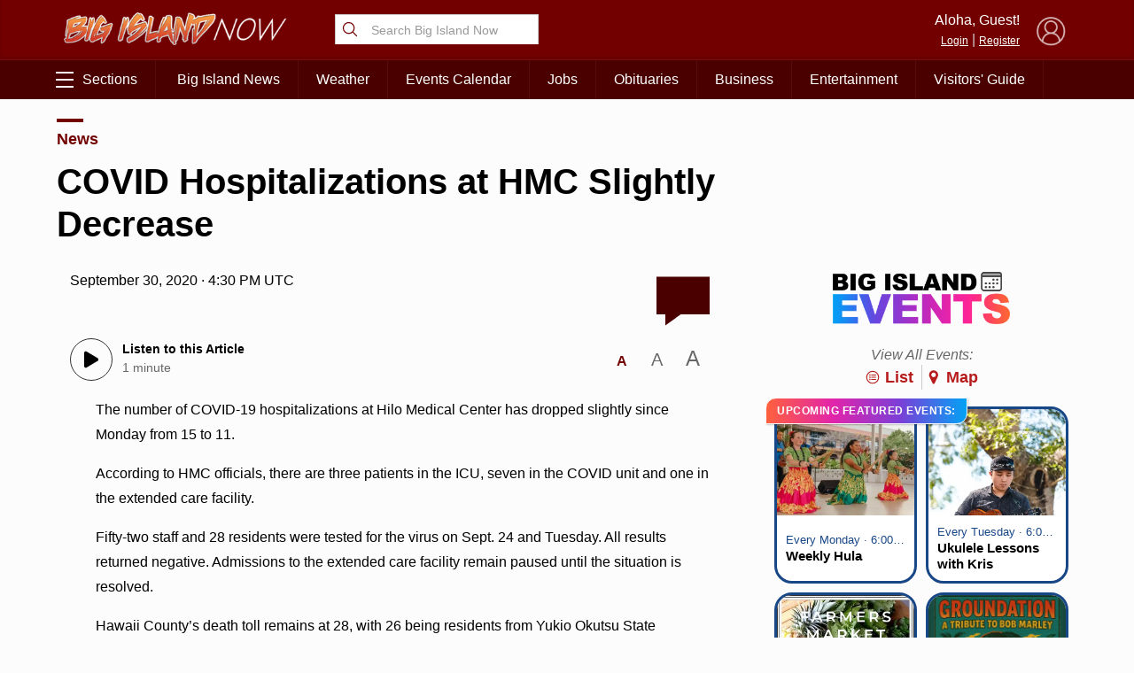

--- FILE ---
content_type: text/html; charset=UTF-8
request_url: https://bigislandnow.com/2020/09/30/covid-hospitalizations-at-hmc-slightly-decrease/
body_size: 85109
content:
 <!DOCTYPE HTML><html><head> <title>    COVID Hospitalizations at HMC Slightly Decrease : Big Island Now    </title>  <meta property="Version" content="2.5.4"/>  <meta property="og:type" content="article"/>  <meta property="og:title" content="COVID Hospitalizations at HMC Slightly Decrease | Big Island Now"/>  <meta name="description" content="The number of COVID-19 hospitalizations at Hilo Medical Center has dropped slightly since Monday from 15 to 11."/>  <meta property="og:url" content="https://bigislandnow.com/2020/09/30/covid-hospitalizations-at-hmc-slightly-decrease/"/>  <!--[if IE]>
  <link rel="shortcut icon" href="https://bigislandnow.com/wp-content/themes/NOW2023/images/favicons/favicon.ico">
<![endif]--><meta name="msapplication-TileColor" content="#2f4e6f"><link rel="canonical" href="https://bigislandnow.com"/><link rel="apple-touch-icon" sizes="180x180" href="https://bigislandnow.com/wp-content/themes/NOW2023/images/favicons/apple-touch-icon.png"><link rel="icon" type="image/png" sizes="32x32" href="https://bigislandnow.com/wp-content/themes/NOW2023/images/favicons/favicon-32x32.png"><link rel="icon" type="image/png" sizes="16x16" href="https://bigislandnow.com/wp-content/themes/NOW2023/images/favicons/favicon-16x16.png"><meta name="theme-color" content="#730000"><link rel="pingback" href="https://bigislandnow.com/xmlrpc.php"><script type="application/ld+json">{
  "@context": "http://schema.org",
  "@type": "WebSite",
  "url": "https://bigislandnow.com",
  "potentialAction": {
    "@type": "SearchAction",
    "target": "https://bigislandnow.com/search/?q={search_term_string}",
    "query-input": "required name=search_term_string"
  }
}</script>  <script type="application/ld+json">{
  "@context": "http://schema.org",
  "@type":"organization",
  "logo": "https://bigislandnow.com/wp-content/themes/NOW2023/images/logo_square.jpg",

  "url": "https://bigislandnow.com",
  "sameAs": [
    "https://facebook.com/bigislandnow","https://instagram.com/bigislandnow","https://youtube.com/BigIslandNowNews","https://twitter.com/bigislandnow","https://bsky.app/profile/bigislandnow.com"
  ]
}</script>  <script type="application/ld+json">{
  "@context" : "http://schema.org",
  "@type" : "WebSite",
  "name" : "Big Island Now ",
  "alternateName" : "Big Island Now : Big Island News, Weather, Entertainment &amp; More",
  "url" : "https://bigislandnow.com"
}</script><!-- FACEBOOK META TAGS --><meta property="og:site_name" content="  |  COVID Hospitalizations at HMC Slightly Decrease"/>  <meta itemscope itemtype="schema.org/Organization" ;/><meta property="og:type" content="article"/><meta property="og:title" content="COVID Hospitalizations at HMC Slightly Decrease | Big Island Now"/><meta property="og:image" content="https://cdn.bigislandnow.com/file/bigislandnow/2020/03/picture_bin-45-1024x683.jpg"/>  <meta property="og:url" content="https://bigislandnow.com/2020/09/30/covid-hospitalizations-at-hmc-slightly-decrease/"/><meta itemprop="image" content="https://cdn.bigislandnow.com/file/bigislandnow/2020/03/picture_bin-45-1024x683.jpg"/><meta name="description" content="The number of COVID-19 hospitalizations at Hilo Medical Center has dropped slightly since Monday from 15 to 11."/>  <meta name="keywords" content="Big Island News,covid-19,Hawaii News,Hilo Medical Center,new cases,Yukio Okutsu State,"/>   <link rel="search" type="application/opensearchdescription+xml" title="Big Island Now" href="https://bigislandnow.com/wp-content/themes/NOW2023/config/opensearch.xml"/><meta name="viewport" content="width=device-width,initial-scale=1">  <!-- Google Tag Manager --><script async="async" src="https://www.googletagservices.com/tag/js/gpt.js"></script><script>var googletag = googletag || {};
  googletag.cmd = googletag.cmd || [];</script><!-- End Google Tag Manager -->   <!-- Share This Code --><script type="text/javascript" src="https://platform-api.sharethis.com/js/sharethis.js#property=6317a4eea6e54600124687eb&product=sop" async="async"></script>  <script defer="defer" src="https://api.plattenite.com/sdk-v4.js" data-site="sk_f6098490dfaa23d70854236b50908f6d" data-domain="bigislandnow.com" data-ignore-paths="W3sicGF0aCI6Ii8iLCJ0eXBlIjoiZXF1YWxzIn0seyJwYXRoIjoiL2NhdGVnb3J5LyIsInR5cGUiOiJjb250YWlucyJ9LHsicGF0aCI6Ii9mZWVkLyIsInR5cGUiOiJjb250YWlucyJ9LHsicGF0aCI6Ii9yc3MvIiwidHlwZSI6ImNvbnRhaW5zIn1d"></script><!-- Global site tag (gtag.js) - Google Analytics --><script async src="https://www.googletagmanager.com/gtag/js?id=UA-28930440-1"></script><script>window.dataLayer = window.dataLayer || [];
  function gtag(){dataLayer.push(arguments);} 
  gtag('js', new Date());

  gtag('config', 'UA-28930440-1');</script> <script src="https://www.gstatic.com/firebasejs/8.2.5/firebase-app.js"></script><script src="https://www.gstatic.com/firebasejs/8.2.5/firebase-messaging.js"></script> <meta name='robots' content='max-image-preview:large' />
<link rel='dns-prefetch' href='//media.hubhawaii.com' />
<link rel="alternate" type="application/rss+xml" title="Big Island Now &raquo; COVID Hospitalizations at HMC Slightly Decrease Comments Feed" href="https://bigislandnow.com/2020/09/30/covid-hospitalizations-at-hmc-slightly-decrease/feed/" />
<link rel="alternate" title="oEmbed (JSON)" type="application/json+oembed" href="https://bigislandnow.com/wp-json/oembed/1.0/embed?url=https%3A%2F%2Fbigislandnow.com%2F2020%2F09%2F30%2Fcovid-hospitalizations-at-hmc-slightly-decrease%2F" />
<link rel="alternate" title="oEmbed (XML)" type="text/xml+oembed" href="https://bigislandnow.com/wp-json/oembed/1.0/embed?url=https%3A%2F%2Fbigislandnow.com%2F2020%2F09%2F30%2Fcovid-hospitalizations-at-hmc-slightly-decrease%2F&#038;format=xml" />
<style id='wp-img-auto-sizes-contain-inline-css' type='text/css'>
img:is([sizes=auto i],[sizes^="auto," i]){contain-intrinsic-size:3000px 1500px}
/*# sourceURL=wp-img-auto-sizes-contain-inline-css */
</style>
<style id='wp-emoji-styles-inline-css' type='text/css'>

	img.wp-smiley, img.emoji {
		display: inline !important;
		border: none !important;
		box-shadow: none !important;
		height: 1em !important;
		width: 1em !important;
		margin: 0 0.07em !important;
		vertical-align: -0.1em !important;
		background: none !important;
		padding: 0 !important;
	}
/*# sourceURL=wp-emoji-styles-inline-css */
</style>
<style id='wp-block-library-inline-css' type='text/css'>
:root{--wp-block-synced-color:#7a00df;--wp-block-synced-color--rgb:122,0,223;--wp-bound-block-color:var(--wp-block-synced-color);--wp-editor-canvas-background:#ddd;--wp-admin-theme-color:#007cba;--wp-admin-theme-color--rgb:0,124,186;--wp-admin-theme-color-darker-10:#006ba1;--wp-admin-theme-color-darker-10--rgb:0,107,160.5;--wp-admin-theme-color-darker-20:#005a87;--wp-admin-theme-color-darker-20--rgb:0,90,135;--wp-admin-border-width-focus:2px}@media (min-resolution:192dpi){:root{--wp-admin-border-width-focus:1.5px}}.wp-element-button{cursor:pointer}:root .has-very-light-gray-background-color{background-color:#eee}:root .has-very-dark-gray-background-color{background-color:#313131}:root .has-very-light-gray-color{color:#eee}:root .has-very-dark-gray-color{color:#313131}:root .has-vivid-green-cyan-to-vivid-cyan-blue-gradient-background{background:linear-gradient(135deg,#00d084,#0693e3)}:root .has-purple-crush-gradient-background{background:linear-gradient(135deg,#34e2e4,#4721fb 50%,#ab1dfe)}:root .has-hazy-dawn-gradient-background{background:linear-gradient(135deg,#faaca8,#dad0ec)}:root .has-subdued-olive-gradient-background{background:linear-gradient(135deg,#fafae1,#67a671)}:root .has-atomic-cream-gradient-background{background:linear-gradient(135deg,#fdd79a,#004a59)}:root .has-nightshade-gradient-background{background:linear-gradient(135deg,#330968,#31cdcf)}:root .has-midnight-gradient-background{background:linear-gradient(135deg,#020381,#2874fc)}:root{--wp--preset--font-size--normal:16px;--wp--preset--font-size--huge:42px}.has-regular-font-size{font-size:1em}.has-larger-font-size{font-size:2.625em}.has-normal-font-size{font-size:var(--wp--preset--font-size--normal)}.has-huge-font-size{font-size:var(--wp--preset--font-size--huge)}.has-text-align-center{text-align:center}.has-text-align-left{text-align:left}.has-text-align-right{text-align:right}.has-fit-text{white-space:nowrap!important}#end-resizable-editor-section{display:none}.aligncenter{clear:both}.items-justified-left{justify-content:flex-start}.items-justified-center{justify-content:center}.items-justified-right{justify-content:flex-end}.items-justified-space-between{justify-content:space-between}.screen-reader-text{border:0;clip-path:inset(50%);height:1px;margin:-1px;overflow:hidden;padding:0;position:absolute;width:1px;word-wrap:normal!important}.screen-reader-text:focus{background-color:#ddd;clip-path:none;color:#444;display:block;font-size:1em;height:auto;left:5px;line-height:normal;padding:15px 23px 14px;text-decoration:none;top:5px;width:auto;z-index:100000}html :where(.has-border-color){border-style:solid}html :where([style*=border-top-color]){border-top-style:solid}html :where([style*=border-right-color]){border-right-style:solid}html :where([style*=border-bottom-color]){border-bottom-style:solid}html :where([style*=border-left-color]){border-left-style:solid}html :where([style*=border-width]){border-style:solid}html :where([style*=border-top-width]){border-top-style:solid}html :where([style*=border-right-width]){border-right-style:solid}html :where([style*=border-bottom-width]){border-bottom-style:solid}html :where([style*=border-left-width]){border-left-style:solid}html :where(img[class*=wp-image-]){height:auto;max-width:100%}:where(figure){margin:0 0 1em}html :where(.is-position-sticky){--wp-admin--admin-bar--position-offset:var(--wp-admin--admin-bar--height,0px)}@media screen and (max-width:600px){html :where(.is-position-sticky){--wp-admin--admin-bar--position-offset:0px}}

/*# sourceURL=wp-block-library-inline-css */
</style><style id='global-styles-inline-css' type='text/css'>
:root{--wp--preset--aspect-ratio--square: 1;--wp--preset--aspect-ratio--4-3: 4/3;--wp--preset--aspect-ratio--3-4: 3/4;--wp--preset--aspect-ratio--3-2: 3/2;--wp--preset--aspect-ratio--2-3: 2/3;--wp--preset--aspect-ratio--16-9: 16/9;--wp--preset--aspect-ratio--9-16: 9/16;--wp--preset--color--black: #000000;--wp--preset--color--cyan-bluish-gray: #abb8c3;--wp--preset--color--white: #ffffff;--wp--preset--color--pale-pink: #f78da7;--wp--preset--color--vivid-red: #cf2e2e;--wp--preset--color--luminous-vivid-orange: #ff6900;--wp--preset--color--luminous-vivid-amber: #fcb900;--wp--preset--color--light-green-cyan: #7bdcb5;--wp--preset--color--vivid-green-cyan: #00d084;--wp--preset--color--pale-cyan-blue: #8ed1fc;--wp--preset--color--vivid-cyan-blue: #0693e3;--wp--preset--color--vivid-purple: #9b51e0;--wp--preset--gradient--vivid-cyan-blue-to-vivid-purple: linear-gradient(135deg,rgb(6,147,227) 0%,rgb(155,81,224) 100%);--wp--preset--gradient--light-green-cyan-to-vivid-green-cyan: linear-gradient(135deg,rgb(122,220,180) 0%,rgb(0,208,130) 100%);--wp--preset--gradient--luminous-vivid-amber-to-luminous-vivid-orange: linear-gradient(135deg,rgb(252,185,0) 0%,rgb(255,105,0) 100%);--wp--preset--gradient--luminous-vivid-orange-to-vivid-red: linear-gradient(135deg,rgb(255,105,0) 0%,rgb(207,46,46) 100%);--wp--preset--gradient--very-light-gray-to-cyan-bluish-gray: linear-gradient(135deg,rgb(238,238,238) 0%,rgb(169,184,195) 100%);--wp--preset--gradient--cool-to-warm-spectrum: linear-gradient(135deg,rgb(74,234,220) 0%,rgb(151,120,209) 20%,rgb(207,42,186) 40%,rgb(238,44,130) 60%,rgb(251,105,98) 80%,rgb(254,248,76) 100%);--wp--preset--gradient--blush-light-purple: linear-gradient(135deg,rgb(255,206,236) 0%,rgb(152,150,240) 100%);--wp--preset--gradient--blush-bordeaux: linear-gradient(135deg,rgb(254,205,165) 0%,rgb(254,45,45) 50%,rgb(107,0,62) 100%);--wp--preset--gradient--luminous-dusk: linear-gradient(135deg,rgb(255,203,112) 0%,rgb(199,81,192) 50%,rgb(65,88,208) 100%);--wp--preset--gradient--pale-ocean: linear-gradient(135deg,rgb(255,245,203) 0%,rgb(182,227,212) 50%,rgb(51,167,181) 100%);--wp--preset--gradient--electric-grass: linear-gradient(135deg,rgb(202,248,128) 0%,rgb(113,206,126) 100%);--wp--preset--gradient--midnight: linear-gradient(135deg,rgb(2,3,129) 0%,rgb(40,116,252) 100%);--wp--preset--font-size--small: 13px;--wp--preset--font-size--medium: 20px;--wp--preset--font-size--large: 36px;--wp--preset--font-size--x-large: 42px;--wp--preset--spacing--20: 0.44rem;--wp--preset--spacing--30: 0.67rem;--wp--preset--spacing--40: 1rem;--wp--preset--spacing--50: 1.5rem;--wp--preset--spacing--60: 2.25rem;--wp--preset--spacing--70: 3.38rem;--wp--preset--spacing--80: 5.06rem;--wp--preset--shadow--natural: 6px 6px 9px rgba(0, 0, 0, 0.2);--wp--preset--shadow--deep: 12px 12px 50px rgba(0, 0, 0, 0.4);--wp--preset--shadow--sharp: 6px 6px 0px rgba(0, 0, 0, 0.2);--wp--preset--shadow--outlined: 6px 6px 0px -3px rgb(255, 255, 255), 6px 6px rgb(0, 0, 0);--wp--preset--shadow--crisp: 6px 6px 0px rgb(0, 0, 0);}:where(.is-layout-flex){gap: 0.5em;}:where(.is-layout-grid){gap: 0.5em;}body .is-layout-flex{display: flex;}.is-layout-flex{flex-wrap: wrap;align-items: center;}.is-layout-flex > :is(*, div){margin: 0;}body .is-layout-grid{display: grid;}.is-layout-grid > :is(*, div){margin: 0;}:where(.wp-block-columns.is-layout-flex){gap: 2em;}:where(.wp-block-columns.is-layout-grid){gap: 2em;}:where(.wp-block-post-template.is-layout-flex){gap: 1.25em;}:where(.wp-block-post-template.is-layout-grid){gap: 1.25em;}.has-black-color{color: var(--wp--preset--color--black) !important;}.has-cyan-bluish-gray-color{color: var(--wp--preset--color--cyan-bluish-gray) !important;}.has-white-color{color: var(--wp--preset--color--white) !important;}.has-pale-pink-color{color: var(--wp--preset--color--pale-pink) !important;}.has-vivid-red-color{color: var(--wp--preset--color--vivid-red) !important;}.has-luminous-vivid-orange-color{color: var(--wp--preset--color--luminous-vivid-orange) !important;}.has-luminous-vivid-amber-color{color: var(--wp--preset--color--luminous-vivid-amber) !important;}.has-light-green-cyan-color{color: var(--wp--preset--color--light-green-cyan) !important;}.has-vivid-green-cyan-color{color: var(--wp--preset--color--vivid-green-cyan) !important;}.has-pale-cyan-blue-color{color: var(--wp--preset--color--pale-cyan-blue) !important;}.has-vivid-cyan-blue-color{color: var(--wp--preset--color--vivid-cyan-blue) !important;}.has-vivid-purple-color{color: var(--wp--preset--color--vivid-purple) !important;}.has-black-background-color{background-color: var(--wp--preset--color--black) !important;}.has-cyan-bluish-gray-background-color{background-color: var(--wp--preset--color--cyan-bluish-gray) !important;}.has-white-background-color{background-color: var(--wp--preset--color--white) !important;}.has-pale-pink-background-color{background-color: var(--wp--preset--color--pale-pink) !important;}.has-vivid-red-background-color{background-color: var(--wp--preset--color--vivid-red) !important;}.has-luminous-vivid-orange-background-color{background-color: var(--wp--preset--color--luminous-vivid-orange) !important;}.has-luminous-vivid-amber-background-color{background-color: var(--wp--preset--color--luminous-vivid-amber) !important;}.has-light-green-cyan-background-color{background-color: var(--wp--preset--color--light-green-cyan) !important;}.has-vivid-green-cyan-background-color{background-color: var(--wp--preset--color--vivid-green-cyan) !important;}.has-pale-cyan-blue-background-color{background-color: var(--wp--preset--color--pale-cyan-blue) !important;}.has-vivid-cyan-blue-background-color{background-color: var(--wp--preset--color--vivid-cyan-blue) !important;}.has-vivid-purple-background-color{background-color: var(--wp--preset--color--vivid-purple) !important;}.has-black-border-color{border-color: var(--wp--preset--color--black) !important;}.has-cyan-bluish-gray-border-color{border-color: var(--wp--preset--color--cyan-bluish-gray) !important;}.has-white-border-color{border-color: var(--wp--preset--color--white) !important;}.has-pale-pink-border-color{border-color: var(--wp--preset--color--pale-pink) !important;}.has-vivid-red-border-color{border-color: var(--wp--preset--color--vivid-red) !important;}.has-luminous-vivid-orange-border-color{border-color: var(--wp--preset--color--luminous-vivid-orange) !important;}.has-luminous-vivid-amber-border-color{border-color: var(--wp--preset--color--luminous-vivid-amber) !important;}.has-light-green-cyan-border-color{border-color: var(--wp--preset--color--light-green-cyan) !important;}.has-vivid-green-cyan-border-color{border-color: var(--wp--preset--color--vivid-green-cyan) !important;}.has-pale-cyan-blue-border-color{border-color: var(--wp--preset--color--pale-cyan-blue) !important;}.has-vivid-cyan-blue-border-color{border-color: var(--wp--preset--color--vivid-cyan-blue) !important;}.has-vivid-purple-border-color{border-color: var(--wp--preset--color--vivid-purple) !important;}.has-vivid-cyan-blue-to-vivid-purple-gradient-background{background: var(--wp--preset--gradient--vivid-cyan-blue-to-vivid-purple) !important;}.has-light-green-cyan-to-vivid-green-cyan-gradient-background{background: var(--wp--preset--gradient--light-green-cyan-to-vivid-green-cyan) !important;}.has-luminous-vivid-amber-to-luminous-vivid-orange-gradient-background{background: var(--wp--preset--gradient--luminous-vivid-amber-to-luminous-vivid-orange) !important;}.has-luminous-vivid-orange-to-vivid-red-gradient-background{background: var(--wp--preset--gradient--luminous-vivid-orange-to-vivid-red) !important;}.has-very-light-gray-to-cyan-bluish-gray-gradient-background{background: var(--wp--preset--gradient--very-light-gray-to-cyan-bluish-gray) !important;}.has-cool-to-warm-spectrum-gradient-background{background: var(--wp--preset--gradient--cool-to-warm-spectrum) !important;}.has-blush-light-purple-gradient-background{background: var(--wp--preset--gradient--blush-light-purple) !important;}.has-blush-bordeaux-gradient-background{background: var(--wp--preset--gradient--blush-bordeaux) !important;}.has-luminous-dusk-gradient-background{background: var(--wp--preset--gradient--luminous-dusk) !important;}.has-pale-ocean-gradient-background{background: var(--wp--preset--gradient--pale-ocean) !important;}.has-electric-grass-gradient-background{background: var(--wp--preset--gradient--electric-grass) !important;}.has-midnight-gradient-background{background: var(--wp--preset--gradient--midnight) !important;}.has-small-font-size{font-size: var(--wp--preset--font-size--small) !important;}.has-medium-font-size{font-size: var(--wp--preset--font-size--medium) !important;}.has-large-font-size{font-size: var(--wp--preset--font-size--large) !important;}.has-x-large-font-size{font-size: var(--wp--preset--font-size--x-large) !important;}
/*# sourceURL=global-styles-inline-css */
</style>

<style id='classic-theme-styles-inline-css' type='text/css'>
/*! This file is auto-generated */
.wp-block-button__link{color:#fff;background-color:#32373c;border-radius:9999px;box-shadow:none;text-decoration:none;padding:calc(.667em + 2px) calc(1.333em + 2px);font-size:1.125em}.wp-block-file__button{background:#32373c;color:#fff;text-decoration:none}
/*# sourceURL=/wp-includes/css/classic-themes.min.css */
</style>
<link rel='stylesheet' id='stylemin-css' href='https://bigislandnow.com/wp-content/themes/NOW2023/css/style.2023.min.css?v=14.0&#038;ver=6.9' type='text/css' media='all' />
<link rel='stylesheet' id='hubhawaiicss-css' href='https://media.hubhawaii.com/public/css/hubhawaii.frontend2.min.css?v=6&#038;ver=6.9' type='text/css' media='all' />
<script type="text/javascript" id="contentAnalysis-scrollTrack-js-js-extra">
/* <![CDATA[ */
var ST_VARIABLES = {"ajaxurl":"https://bigislandnow.com/wp-admin/admin-ajax.php"};
//# sourceURL=contentAnalysis-scrollTrack-js-js-extra
/* ]]> */
</script>
<script type="text/javascript" src="https://bigislandnow.com/wp-content/plugins/DAVE/content-analysis//assets/scrollTrack.js?v=4&amp;ver=6.9" id="contentAnalysis-scrollTrack-js-js"></script>
<script type="text/javascript" src="https://media.hubhawaii.com/public/js/hubhawaii.frontend2.min.js?v=6&amp;ver=6.9" id="hubhawaiijs-js"></script>
<script type="text/javascript" id="bundlejs-js-extra">
/* <![CDATA[ */
var LOADMORE = {"ajaxurl":"https://bigislandnow.com/wp-admin/admin-ajax.php","posts":"","current_page":"1","max_page":"10","home_url":"//bigislandnow.com"};
var WPURLS = {"template_url":"https://bigislandnow.com/wp-content/themes/NOW2023","plugin_url":"https://bigislandnow.com/wp-content/plugins/","ajaxurl":"https://bigislandnow.com/wp-admin/admin-ajax.php"};
//# sourceURL=bundlejs-js-extra
/* ]]> */
</script>
<script type="text/javascript" src="https://bigislandnow.com/wp-content/themes/NOW2023/js/bundle2023.min.js?v=17.0&amp;ver=6.9" id="bundlejs-js"></script>
<link rel="https://api.w.org/" href="https://bigislandnow.com/wp-json/" /><link rel="alternate" title="JSON" type="application/json" href="https://bigislandnow.com/wp-json/wp/v2/posts/282137" /><link rel="EditURI" type="application/rsd+xml" title="RSD" href="https://bigislandnow.com/xmlrpc.php?rsd" />
<meta name="generator" content="WordPress 6.9" />
<link rel="canonical" href="https://bigislandnow.com/2020/09/30/covid-hospitalizations-at-hmc-slightly-decrease/" />
<link rel='shortlink' href='https://bigislandnow.com/?p=282137' />
 <link rel='stylesheet' id='events-widget-css-css' href='https://bigislandnow.com/wp-content/plugins/eventlistings/build/css/widget.css?ver=77' type='text/css' media='all' />
</head><body class="wp-singular post-template-default single single-post postid-282137 single-format-standard wp-theme-NOW2023">  <div id="pushNotifications"><div id="pushNotificationsInfo"><img src="https://bigislandnow.com/wp-content/themes/NOW2023/images/favicons/apple-touch-icon.png" class="appIcon"/><h3>Breaking News Alerts</h3>We'd like to send you alerts when breaking news happens. <button>Allow Notifications</button> <a href="#" id="pushNotificationsHide">Hide this Message</a></div><div id="pushNotificationsPrompt"><div class="vcenter"><div class="vcenterHolder"><h3>Press "Allow" to Activate</h3></div></div></div></div><script type="text/javascript">window.addEventListener("DOMContentLoaded",()=>{
      pushNotifications.load("BigIslandNow","Big Island Now","","https://appserver.mauinow.com/webPush/subscribe","https://bigislandnow.com/wp-content/themes/NOW2023/js/lib/firebase-messaging-sw-min.js");
  });</script> 
<script type="text/javascript">
  var WP_POSTID = "282137";
</script>

      <style type="text/css">@media screen and (min-width:601px){
    .google-takeoverad, .google-takeoverad div, .google-takeoverad iframe {
        width: 100% !important;
        height: 300px !important;
    }
  }</style><div id="div-gpt-ad-takeover" class="google-takeoverad"></div><script type="text/javascript">window.addEventListener("DOMContentLoaded",()=>{
    googleAds.show('/25189245/bin-takeover','div-gpt-ad-takeover',[1,1],{
        disableLazyLoad:true,
        callback:function(event){
            if(event.slot.getSlotElementId() !== 'div-gpt-ad-takeover') return;
            var adHolder = document.getElementById(event.slot.getSlotElementId());
            if(!adHolder) return;

            if(event.isEmpty){
                adHolder.style.display = "none";
            }
            else{
                document.getElementById("pageHolder").classList.add("displayTakeoverAd");
                sectionsmenu.takeoverOffset = (adHolder.clientHeight < 400 ? adHolder.clientHeight : 400);

                window.addEventListener("resize",()=>{
                sectionsmenu.takeoverOffset = (adHolder.clientHeight < 400 ? adHolder.clientHeight : 400);
                });
                setTimeout(()=>{
                sectionsmenu.setHeaderDimensions();
                },1000);
            }
        }
    });

},true);</script>  <div id="pageHolder">  <div class="sectionsMenu" id="sectionsmenu"><div class="scroll"><div class="searchboxHolder"> <form method="get" action="https://bigislandnow.com/search" class="searchbox"><svg xmlns="http://www.w3.org/2000/svg" class="ionicon" viewBox="0 0 512 512"><title>Search</title><path d="M221.09 64a157.09 157.09 0 10157.09 157.09A157.1 157.1 0 00221.09 64z" fill="none" stroke="currentColor" stroke-miterlimit="10" stroke-width="32"/><path fill="none" stroke="currentColor" stroke-linecap="round" stroke-miterlimit="10" stroke-width="32" d="M338.29 338.29L448 448"/></svg> <input type="text" name="q" placeholder="Search Big Island Now"/></form> </div> <div class="hubHawaiiUser"><div data-notificationicon="" data-iconright="-8px" data-iconbottom="0px" class="profilePicture"><img src="" class="hubHawaiiUser_picture" style="width:50px;height:50px;border-radius:25px;" onclick="hh2020Notifications.show();"/></div><span class="desktop-only"><div class="profileName">Aloha, <span class="hubHawaiiUser_name"></span>!</div><a href="#" class="hubHawaiiPhoto">My Profile</a> | <a href="#" class="hubHawaiiLogout">Logout</a></span></div><div class="hubHawaiiGuest"><img src="https://bigislandnow.com/wp-content/themes/NOW2023/images/defaultProfileBlue.png" style="opacity:0.7;" class="profilePicture hubHawaiiLogin"/> <span class="desktop-only"><div class="profileName">Aloha, Guest!</div><a href="#" class="hubHawaiiLogin">Login</a> | <a href="#" class="hubHawaiiLogin">Register</a></span></div> <div id="div-gpt-ad-1644420527057-0" style="width: 300px; margin:10px;display:block;margin-left:auto;margin-right:auto;"></div><div class="divider"></div><ul class="sections"> <li><a href='#'>News Topics</a><ul><li><a href='https://bigislandnow.com'>Front Page</a></li><li><a href='https://bigislandnow.com/category/news'>Big Island News</a></li><li><a href='https://bigislandnow.com/category/ironman'>Ironman</a></li><li><a href='https://bigislandnow.com/category/business'>Business</a></li><li><a href='https://bigislandnow.com/category/big-island-polls'>Big Island Polls</a></li><li><a href='https://bigislandnow.com/category/discussion'>Local Discussion</a></li><li><a href='https://bigislandnow.com/category/entertainment'>Entertainment</a></li><li><a href='https://bigislandnow.com/category/guest-columns'>Guest Columns</a></li><li><a href='https://bigislandnow.com/category/community'>Community</a></li><li><a href='https://bigislandnow.com/category/coronavirus'>COVID-19 Updates</a></li><li><a href='https://bigislandnow.com/category/sports'>Hawaii Sports</a></li><li><a href='https://bigislandnow.com/category/volcano-watch'>Hawaii Volcano Blog</a></li><li><a href='https://bigislandnow.com/category/ocean-blog'>Ocean Blog</a></li><li><a href='https://obituaries.bigislandnow.com/'>Obituaries</a></li></ul></li><li><a href='#'>Weather & Surf</a><ul><li><a href='https://bigislandnow.com/weather'>Weather Forecast</a></li><li><a href='https://bigislandnow.com/surf'>Surf Report</a></li></ul></li><li><a href='#'>Lifestyle & Culture</a><ul><li><a href='https://bigislandnow.com/category/merrie-monarch'>Merrie Monarch</a></li><li><a href='https://bigislandnow.com/category/entertainment'>Entertainment</a></li><li><a href='https://bigislandnow.com/category/community'>Community</a></li><li><a href='https://bigislandnow.com/category/hawaiian-language'>ʻŌlelo Hawaiʻi / Hawaiian Language</a></li><li><a href='https://bigislandnow.com/category/hawaii-activities'>Hawaii Activities</a></li><li><a href='https://bigislandnow.com/experience-hawaii'>Visitors' Guide</a></li><li><a href='https://obituaries.bigislandnow.com/'>Obituaries</a></li></ul></li><li><a href='#'>Job Listings</a><ul><li><a href='https://bigislandnow.com/hawaii-jobs'>Recent Job Listings</a></li><li><a href='https://bigislandnow.com/hawaii-jobs/post'>Post a Job</a></li></ul></li><li><a href='#'>Events Calendar</a><ul><li><a href='https://bigislandnow.com/events/post/'>Upcoming Events</a></li><li><a href='https://bigislandnow.com/events/map/'>Map of Events</a></li></ul></li><li><a href='#'>Special Sections</a><ul><li><a href='https://bigislandnow.com/category/merrie-monarch'>Merrie Monarch</a></li><li><a href='https://bigislandnow.com/category/ironman'>IRONMAN</a></li><li><a href='https://bigislandnow.com/opioid-crisis'>Opioid Crisis</a></li></ul></li> <div class="desktopClose">&times; Close Menu</div></ul><ul class="mobileMenuFooter"> <li><a href='https://bigislandnow.com/about'>About Big Island Now</a></li><li><a href='https://bigislandnow.com/newsletter'>Newsletter</a></li><li><a href='https://bigislandnow.com/contact'>Contact Us</a></li><li><a href='https://bigislandnow.com/app'>Get the App</a></li><li><a href='mailto:advertising@bigislandnow.com'>Advertising</a></li><li><a href='https://bigislandnow.com/about'>Meet the Team</a></li> </ul><div class="divider"></div><div id="islandSwitch" class="islandSwitch" style="display:none;"><div class="islandSwitchHeader">Choose Your Island:</div><ul><li data-color="#481294" ><a href="https://kauainownews.com/">Kauai</a></li><li data-color="#184787" ><a href="https://mauinow.com/">Maui</a></li><li data-color="#730000"  class="active" ><a href="https://bigislandnow.com/">Big Island</a></li></ul></div><script type="text/javascript">window.addEventListener("DOMContentLoaded",()=>{
          new islandSwitch("islandSwitch");
      });</script><div class="divider"></div><div class="mobileMenuFooterText">Copyright &copy; 2026 Pacific Media Group<br/>All Rights Reserved<p><a href="/privacy">Privacy Policy</a> | <a href="/about-our-ads">About Our Ads</a></p></div></div><div class="opacity"></div></div> <div id="header"><div class="container"><div class="row"><div class="col-2-sm mobile-only"><div class="sectionsMenuToggle mobile"><span class="bar"></span> <span class="bar"></span> <span class="bar"></span></div></div><div class="col-3 col-8-sm"><a href="https://bigislandnow.com"><img src="https://bigislandnow.com/wp-content/themes/NOW2023/images/logo_header.png" alt="Big Island Now" class="logo"/></a></div><div class="col-3 desktop-only graphic-header"> <form method="get" action="https://bigislandnow.com/search" class="searchbox"><svg xmlns="http://www.w3.org/2000/svg" class="ionicon" viewBox="0 0 512 512"><title>Search</title><path d="M221.09 64a157.09 157.09 0 10157.09 157.09A157.1 157.1 0 00221.09 64z" fill="none" stroke="currentColor" stroke-miterlimit="10" stroke-width="32"/><path fill="none" stroke="currentColor" stroke-linecap="round" stroke-miterlimit="10" stroke-width="32" d="M338.29 338.29L448 448"/></svg> <input type="text" name="q" placeholder="Search Big Island Now"/></form> </div><div class="col-3 desktop-only"></div><div class="col-3 col-2-sm hubhawaii">  <div class="hubHawaiiUser"><div data-notificationicon="" data-iconright="-8px" data-iconbottom="0px" class="profilePicture hubHawaiiPhoto"><img src="" class="hubHawaiiUser_picture" style="width:50px;height:50px;border-radius:25px;"/></div><span class="desktop-only"><div class="profileName">Aloha, <span class="hubHawaiiUser_name"></span>!</div><a href="#" class="hubHawaiiPhoto">My Profile</a> | <a href="#" class="hubHawaiiLogout">Logout</a></span></div><div class="hubHawaiiGuest"><img src="https://bigislandnow.com/wp-content/themes/NOW2023/images/defaultProfile.png" style="opacity:0.7;" class="profilePicture hubHawaiiLogin"/> <span class="desktop-only"><div class="profileName">Aloha, Guest!</div><a href="#" class="hubHawaiiLogin">Login</a> | <a href="#" class="hubHawaiiLogin">Register</a></span></div><script type="text/javascript">window.addEventListener("DOMContentLoaded",function(){
    var HUBHAWAII_BOARDSLUG = "maui";
    hubHawaiiScreen.setLogo("https://bigislandnow.com/wp-content/themes/NOW2023/images/logo_square_login.png","https://bigislandnow.com");
    hubHawaiiScreen.buttonColor = "#4b0000";
    hubHawaiiScreen.buttonColorGradient = "linear-gradient(to bottom right,#730000,#4b0000)";
    hubHawaiiScreen.loaderBackgroundColor = "#4b0000";
    hubHawaiiScreen.loaderBackgroundGradient = "linear-gradient(to bottom right,#730000,#4b0000)";
    hubHawaiiScreen.load();  });</script> </div></div></div></div><div id="header_menu" class="desktop-only"><div class="container"><div class="row"><ul><a href="https://bigislandnow.com"><img src="https://bigislandnow.com/wp-content/themes/NOW2023/images/logo_header.png" alt="Big Island Now" class="smallLogo"/></a><li><a href="#top" class="sectionsMenuToggle desktop"><div class="barHolder"><span class="bar"></span> <span class="bar"></span> <span class="bar"></span></div>Sections</a></li> <li><a href='https://bigislandnow.com/category/news'>Big Island News</a></li><li><a href='https://bigislandnow.com/weather'>Weather</a></li><li><a href='https://bigislandnow.com/events'>Events Calendar</a></li><li><a href='https://bigislandnow.com/hawaii-jobs'>Jobs</a></li><li><a href='https://obituaries.bigislandnow.com'>Obituaries</a></li><li><a href='https://bigislandnow.com/category/business'>Business</a></li><li><a href='https://bigislandnow.com/category/entertainment'>Entertainment</a></li><li><a href='https://bigislandnow.com/experience-hawaii'>Visitors' Guide</a></li>  </ul></div></div></div>  <div class="container main-content"> <style type="text/css">.votetable
	{
		width:100%;


		font-family:'Open Sans',sans-serif;
		box-shadow:0px 4px 8px rgba(0,0,0,.1);
		margin:0px;
		padding:0px;
		border-collapse:collapse;
		margin-bottom:15px;
	}

	.votetable .linetitle
	{
		font-weight:bold;
		min-width:70%;
		padding-left:15px;
	}

	.votetable .linetitle p
	{
		display:inline-block;
		width:auto;
	}

	.votetable .linesubtitle
	{
		font-size:10px;
		text-transform:uppercase;
		padding-right:16px;
		text-align:right;
	}

	.votetable td, .votetable th
	{
		padding:5px;
		margin:0px;
	}

	.votetable td
	{
		border-bottom:1px solid #ececec;
	}

	.votetable th
	{
		border-bottom:1px solid #ccc;
		font-size:18px;
		text-align:center;
		line-height:22px;
		color:#fff;
		background-color:#0a2850;
		background:linear-gradient(to right,#0a2850,#184787);

	}

	.votetable th i
	{
		font-size:12px;
		line-height:18px;
		display:block;
		font-weight:normal;
	}

	.votetable td.divider
	{
		padding:0px;
		background-color:#ccc;
		height:1px;
		border-bottom:0px !important;
	}

	.icon-party
	{
		font-size:12px;
		display:inline-block;
		margin-right:10px;
		height:20px;
		width:20px;
		text-align:center;
		color:#fff;

		line-height:20px;
		border-radius:10px;
		background-color:#666;
	}

	.icon-repub
	{
		background-color:red;
	}

	.icon-dem
	{
		background-color:blue;
	}

	.icon-lib
	{
		background-color:#f9a602;
	}

	.icon-green
	{
		background-color:green;
	}

	.frontrunner
	{
		background-color:#f7e2b9;
		font-weight:bold;
	}</style>  <!-- START AD: Leaderboard --> <!-- /25189245/bin-leaderboard --><div id="div-gpt-ad-leaderboard" class="ad_leaderboard"></div><script type="text/javascript">window.addEventListener("DOMContentLoaded",()=>{
    googleAds.show("/25189245/bin-leaderboard","div-gpt-ad-leaderboard",[980,200],{
      desktopOnly:true,
      responsive:true,
      disableLazyLoad:true,
      contentTargeting:"News"
    });
  },true);</script> <!-- END AD: Leaderboard --><!-- START AD: Mobile Leaderboard --> <!-- /25189245/bin-mobile-leaderboard --><div class="ad_mobileleaderboard" id="mobileLeaderboard"><div id="div-gpt-ad-mobileleaderboard" style="height:auto; width:100%;"></div></div><script type="text/javascript">var mobileLeaderboardHeight = 100;
  window.addEventListener("DOMContentLoaded",()=>{
    googleAds.show("/25189245/bin-mobile-leaderboard","div-gpt-ad-mobileleaderboard",[[600,124],[624, 120]],{
      mobileOnly:true,
      responsive:true,
      disableLazyLoad:true,
      contentTargeting:"News",
      callback:function(event){
        if(event.slot.getSlotElementId() !== "div-gpt-ad-mobileleaderboard") return;
        var mobileLeaderboard = document.getElementById("mobileLeaderboard");
        if(!mobileLeaderboard) return;

        if(event.isEmpty){
          mobileLeaderboard.style.setProperty("display","none","important");
          return;
        }
        
        setTimeout(()=>{
          var ratio = 120/624;
          var newHeight = window.innerWidth * ratio;
          mobileLeaderboardHeight = newHeight;
          mobileLeaderboard.style.height = Math.floor(newHeight)+"px";
        },100);
        

        window.addEventListener("scroll",function(){
          if(this.scrollY <= 100){
            mobileLeaderboard.style.height = Math.floor(mobileLeaderboardHeight) +"px";
          }
          else if(this.scrollY > 100 && this.scrollY < 300){
            var newHeight = mobileLeaderboardHeight - (window.pageYOffset - 100);
            mobileLeaderboard.style.height = Math.floor(newHeight) +"px";
          }
          else{
            mobileLeaderboard.style.height = "0px";
          }

        });

      }
    });
  },true);</script> <!-- END AD: Mobile Leaderboard --><!-- START AD: Large Mobile Leaderboard --> <div style="display:block;padding:5px;text-align:center;"><!-- /25189245/bin-sidebar-1 --><div id="div-gpt-ad-large-mobile-leaderboard"></div><script type="text/javascript">window.addEventListener("DOMContentLoaded",()=>{
      googleAds.show("/25189245/bin-large-mobile-leaderboard","div-gpt-ad-large-mobile-leaderboard",[[320,100]],{
        mobileOnly:true,
        contentTargeting:"News"
      });
    },true);</script></div> <!-- END AD: Large Mobile Leaderboard --><div class="row"><div class="col-8">  <div class="article">  <a href="https://bigislandnow.com/category/news/" class="sectionTitle">News</a>  <h1>COVID Hospitalizations at HMC Slightly Decrease</h1><div class="articleDetails row"><div class="col-6">   <span data-postdate="1601483442">September 30, 2020, 6:30 AM HST</span>  </div><div class="col-5 col-9-sm recommend"><!--<iframe src="//www.facebook.com/plugins/like.php?href=https://bigislandnow.com/2020/09/30/covid-hospitalizations-at-hmc-slightly-decrease/&amp;width=235&amp;size=large&amp;layout=button_count&amp;action=recommend&amp;show_faces=false&amp;share=true&amp;height=30" scrolling="no" frameborder="0" style="border:none; overflow:hidden; width:auto; height:30px;" allowTransparency="true"></iframe>--><!-- ShareThis BEGIN --><div class="sharethis-inline-share-buttons"></div><!-- ShareThis END --></div><div class="col-1 col-3-sm"><a class="commentButton" id="commentButton"><svg xmlns="http://www.w3.org/2000/svg" viewBox="0 0 24 24"><path fill="currentColor" d="M24 1h-24v16.981h4v5.019l7-5.019h13z"/></svg><div class="count commentCount"><script type="text/javascript">var getCommentCount = (postID) =>{
              var formData = new FormData;
              formData.append("action","commentCount");
              formData.append("postid",postID);
              fetch("https://bigislandnow.com/wp-admin/admin-ajax.php",{
                method:"POST",
                body:formData
              })
              .then(res=>res.json())
              .then(data=>{
                if(data && data.count){
                  var commentCount = parseInt(data.count);
                  if(commentCount > 0){
                    var countStringEl = document.querySelectorAll(".commentCountStringAJAX");
                    var commentString = " " +commentCount;
                    if(commentCount > 1){
                      commentString += " <span>Comments</span>";
                    }
                    else{
                      commentString += " <span>Comment</span>";
                    }
                    for(let e of countStringEl){
                      e.innerHTML = commentString;
                    }

                    var countEl = document.querySelectorAll(".commentCountAJAX");
                    for(let e of countEl){
                      e.innerHTML = " ("+commentCount+")";
                    }
                  }

                }

              })
            };

            window.addEventListener("DOMContentLoaded",()=>{
              getCommentCount("282137");
            });</script><div style="display:inline-block;line-height:24px;" class="commentCountStringAJAX"></div></div></a></div></div><div class="content row" style="padding-top:6px;"><div class="col-6 col-8-sm">  <a href="#" class="textToSpeech" data-postid="282137"><div class="playButton"><svg xmlns="http://www.w3.org/2000/svg" class="ionicon" viewBox="0 0 512 512"><title>Play</title><path d="M133 440a35.37 35.37 0 01-17.5-4.67c-12-6.8-19.46-20-19.46-34.33V111c0-14.37 7.46-27.53 19.46-34.33a35.13 35.13 0 0135.77.45l247.85 148.36a36 36 0 010 61l-247.89 148.4A35.5 35.5 0 01133 440z"/></svg><div class="loader"></div></div><div class="cta"><span class="length"><b>Listen to this Article</b><br/><i>1 minute</i></span><span class="loading"><b>Loading Audio...</b></span> <span class="loadingAd"><b>Article will play after ad...</b><div class="adCountdown">Playing in <span class="adCountdownTime">:00</span></div></span></div></a><script type="text/javascript">window.addEventListener("DOMContentLoaded",function(){
    textToSpeech.load();
  });</script> </div><div class="col-6 col-4-sm"> <div class="fontSize"><div class="size" data-size="16">A</div><div class="size" data-size="20">A</div><div class="size" data-size="24">A</div></div><script type="text/javascript">window.addEventListener("DOMContentLoaded",()=>{
    fontSize.load();
  });</script> </div><div class="col-12 ">  <p>The number of COVID-19 hospitalizations at Hilo Medical Center has dropped slightly since Monday from 15 to 11.</p>
<p>According to HMC officials, there are three patients in the ICU, seven in the COVID unit and one in the extended care facility.</p>
<p>Fifty-two staff and 28 residents were tested for the virus on Sept. 24 and Tuesday. All results returned negative. Admissions to the extended care facility remain paused until the situation is resolved.</p>
<p>Hawaii County&#8217;s death toll remains at 28, with 26 being residents from Yukio Okutsu State Veterans Home. An outbreak of the infection at the facility was reported in August. As a result, 71 veterans and 35 employees tested positive for the virus.</p>
<div class="adBreak mobile-only mobileFullWidth"><span><b>ARTICLE CONTINUES BELOW AD</b></span><div id="div-gpt-ad-tile-midarticle" class="ad"></div></div><script type="text/javascript">window.addEventListener("DOMContentLoaded",()=>{
    googleAds.show("/25189245/bin-sidebar-2","div-gpt-ad-tile-midarticle",[[300,250],[300,600]],{
        mobileOnly:true,
        callback:function(event){ 
            if(event.slot.getSlotElementId() !== "div-gpt-ad-tile-midarticle") return;
            if(event.isEmpty){
                if(document.getElementById("div-gpt-ad-tile-midarticle"))
                {
                    document.getElementById("div-gpt-ad-tile-midarticle").parentNode.style.setProperty("display","none","important");
                }
            }
        }
    });
  },true);</script><div class="adBreak desktop-only"><span><b>ARTICLE CONTINUES BELOW AD</b></span><div id="div-gpt-ad-tile-midarticle-desktop" class="ad"></div></div><script type="text/javascript">window.addEventListener("DOMContentLoaded",()=>{
    googleAds.show("/25189245/bin-sidebar-2","div-gpt-ad-tile-midarticle-desktop",[[300,250]],{
        desktopOnly:true,
        callback:function(event){
            if(event.isEmpty){
                if(document.getElementById("div-gpt-ad-tile-midarticle-desktop"))
                {
                    document.getElementById("div-gpt-ad-tile-midarticle-desktop").parentNode.style.setProperty("display","none","important");
                }
            }
        }
    });
  },true);</script><p>Forty-nine residents are currently at Yukio and eight are receiving care in the home&#8217;s COVID-designated area. One resident is hospitalized at HMC.</p>
<p>According to HMC officials, there has been improvement in hospitalized and recovered cases of veterans. As of Tuesday, 36 residents and 30 employees have recovered from the virus.</p>
<p></p><div style="clear:both;"></div><div class="adBreak mobileFullWidth"><span><b>ADVERTISEMENT</b></span><div class="ad_text_holder"><div id="div-gpt-ad-textad-2" class="ad_text"></div></div><script type="text/javascript">window.addEventListener("DOMContentLoaded",()=>{
        googleAds.show("/25189245/bin-textad","div-gpt-ad-textad-2",[1,1],{
            disableLazyLoad:true,
            callback:function(event){
                if(event.slot.getSlotElementId() !== "div-gpt-ad-textad-2") return;
                if(event.isEmpty){
                    if(document.getElementById("div-gpt-ad-textad-2"))
                    {
                      document.getElementById("div-gpt-ad-textad-2").parentNode.parentNode.style.display = "none";
                    }
                }
            }
        });
    },true);</script></div><div style="clear:both;"></div> </div><div class="col-12"><a name="author"></a>  </div></div></div><div class="row"><div class="col-12"> <div style="clear:both;"></div><h3 class="sectionTitle">Sponsored Content</h3><div class="sponsoredContent"><div class="block block1" id="sponsored-content-1"></div><div class="block block2" id="sponsored-content-2"></div><div class="block block3" id="sponsored-content-3"></div><div class="block blockvideo"><div style="clear:both;"></div><div id="mn_videoad_sponsoredcontent" class="ad_video ad_video_homepage mobileFullWidth ad_video_v2"><div class="adBreak"><div class="mn_videoad_holder"><video playsinline webkit-playsinline id="vastplayer" muted="muted" loop="true"></video></div></div></div><div style="clear:both;"></div><script type="text/javascript">window.addEventListener("DOMContentLoaded",()=>{
  new vastads2("mn_videoad_sponsoredcontent","https://pubads.g.doubleclick.net/gampad/ads?iu=/25189245/bin-video-sponsoredcontent&description_url=https%3A%2F%2Fkauainownews.com&env=vp&impl=s&tfcd=0&npa=0&gdfp_req=1&output=vast&sz=640x480&unviewed_position_start=1");
},true);</script></div><div class="block block4" id="sponsored-content-4"></div><div class="block block5" id="sponsored-content-5"></div><div class="block block6" id="sponsored-content-6"></div><div class="block block7" id="sponsored-content-7"></div></div><script type="text/javascript">var sponsoredBlockSmallStyle = {
        'iframe:nth-of-type(2)':'width:100%;height:1px;opacity:0;user-select:none;',
        'img':'width:100%;aspect-ratio:16/9;background-color:#ececec;object-fit:cover;object-position:center center;margin-bottom:6px;',
        'h4':'margin:0px;color:#000;font-family:Helvetica,sans-serif;font-size:20px;line-height:24px;font-weight:bold;text-decoration:none;',
        'a':'color:#000;text-decoration:none !important;',
        'a.sponsoredContentBlock':'color:#000;text-decoration:none !important;',
        'small':'color:rgb(165, 165, 165);font-size:11px;font-weight:bold;display:block;text-align:left;margin-top:4px;font-family:Helvetica,sans-serif',
        'small:text':"<i style='font-weight:normal;font-style:normal;'> | SPONSORED</i>"
    }

    window.addEventListener("DOMContentLoaded",()=>{
        googleAds.show("/25189245/bin-sponsoredcontent-1","sponsored-content-1",[1,1],{
            dynamicHeight:true,
            contentTargeting:"Flat Rotation",
            injectStyle:sponsoredBlockSmallStyle,
            callback:function(event){

                if(event.isEmpty){
                    if(document.getElementById("sponsored-content-1"))
                    {
                      document.getElementById("sponsored-content-1").style.display = "none";
                    }
                }
            }
        });

        googleAds.show("/25189245/bin-sponsoredcontent-1","sponsored-content-2",[1,1],{
            dynamicHeight:true,
            contentTargeting:"Flat Rotation",
            injectStyle:sponsoredBlockSmallStyle,
            callback:function(event){ 

                if(event.isEmpty){
                    if(document.getElementById("sponsored-content-2"))
                    {
                      document.getElementById("sponsored-content-2").style.display = "none";
                    }
                }
            }
        });
        googleAds.show("/25189245/bin-sponsoredcontent-1","sponsored-content-3",[1,1],{
            dynamicHeight:true,
            contentTargeting:"Flat Rotation",
            injectStyle:sponsoredBlockSmallStyle,
            callback:function(event){

                if(event.isEmpty){
                    if(document.getElementById("sponsored-content-3"))
                    {
                      document.getElementById("sponsored-content-3").style.display = "none";
                    }
                }
            }
        });       
        
        googleAds.show("/25189245/bin-sponsoredcontent-1","sponsored-content-4",[1,1],{
            dynamicHeight:true,
            contentTargeting:"Flat Rotation",
            injectStyle:sponsoredBlockSmallStyle,
            callback:function(event){

                if(event.isEmpty){
                    if(document.getElementById("sponsored-content-4"))
                    {
                      document.getElementById("sponsored-content-4").style.display = "none";
                    }
                }
            }
        });    

        googleAds.show("/25189245/bin-sponsoredcontent-1","sponsored-content-5",[1,1],{
            dynamicHeight:true,
            contentTargeting:"Flat Rotation",
            injectStyle:sponsoredBlockSmallStyle,
            callback:function(event){

                if(event.isEmpty){
                    if(document.getElementById("sponsored-content-5"))
                    {
                      document.getElementById("sponsored-content-5").style.display = "none";
                    }
                }
            }
        });    

        googleAds.show("/25189245/bin-sponsoredcontent-1","sponsored-content-6",[1,1],{
            dynamicHeight:true,
            contentTargeting:"Flat Rotation",
            injectStyle:sponsoredBlockSmallStyle,
            callback:function(event){

                if(event.isEmpty){
                    if(document.getElementById("sponsored-content-6"))
                    {
                      document.getElementById("sponsored-content-6").style.display = "none";
                    }
                }
            }
        });    

        googleAds.show("/25189245/bin-sponsoredcontent-1","sponsored-content-7",[1,1],{
            dynamicHeight:true,
            contentTargeting:"Flat Rotation",
            injectStyle:sponsoredBlockSmallStyle,
            callback:function(event){

                if(event.isEmpty){
                    if(document.getElementById("sponsored-content-7"))
                    {
                      document.getElementById("sponsored-content-7").style.display = "none";
                    }
                }
            }
        });    
    },true);</script><div style="clear:both;"></div> </div></div><div class="row"><div class="col-12"> <div class="widget Job Listings">        <style type="text/css">
				.jlWidget{
          display:block;
          box-sizing:border-box;
          padding-left:210px;
          position:relative;
        }

        .jlWidget .jlHeader{
          width:200px;
          position:absolute;
          top:0px;
          left:0px;
          height:100%;
          vertical-align: middle;
          text-align: center;
          justify-content: center;
          align-items: center;
          display:flex;
        }

        .jlWidget .jlHeader img{
          width:150px;
          display:block;
          margin-left:auto;
          margin-right:auto;
        }

        .jlWidget .jlHeader a.link{
          //display:block;
          margin-left:auto;
          margin-right:auto;
          padding:10px;
          font-weight:bold;
          color:#184787;
          font-size:12px;
          padding-left:30px;
        }

        .jlWidget .jlHeader svg{
          width:14px;
          height:14px;
          display:inline-block;
          vertical-align:middle;
          margin-left:5px;
        }

        .jlWidget .jlListings{
          display:grid;
          grid-column-gap:10px;
          grid-row-gap:10px;
          grid-auto-rows: 0;
          grid-template-rows:1fr;
          grid-template-columns:repeat(3, minmax(120px, 1fr));
          overflow-y:hidden;

        }

        .jlWidget .jlListings a{
          display:flex;
          position:relative;
          height:100%;
          border:1px solid #ececec;
          text-align:center;
          padding:10px;
          border-radius:3px;
          padding-top:50px;
          text-align:left;
          font-size:12px;
          text-decoration:none;
          color:#184787;
          align-items: center;
          justify-content: center;
          vertical-align: middle;
          background-color:#fff;
          transition:all 0.3s ease-in-out;
          transform-origin:center center;
					word-break:break-word;





        }


				.jlWidget .jlPostLink{
					display:block;
					text-align:center;
					padding:10px;
					font-size:16px;
					line-height:18px;
					color:#000;
					text-decoration:none;
				}



				.jlWidget .jlPostLink u{
					color:#184787;
					font-weight:bold;
					text-decoration:underline;
				}

				.jlWidget .jlMobileBreak{
					display:inline-block;
					width:10px;
					vertical-align:top;
				}

				@media screen and (min-width:601px){

					.jlWidget .jlListings div:nth-of-type(4){
						display:none;
					}

				}

        .jlWidget .jlListings a:hover{
          border:1px solid #184787;
        }

        .jlWidget .jlListings a b{
          font-size:1.2em;
        }

        .jlWidget .jlListings a small{
          //text-transform:uppercase;
        }

        @media screen and (max-width:600px){

					.jlWidget .jlMobileBreak{
						display:block;
						width:100%;
						height:1px;
						vertical-align:top;
					}
          .jlWidget{
            padding-left:0px;
            padding:20px;
            background-color:#ececec;
            background:linear-gradient(to bottom right,#f4f6fb,#dfe6f4);
            border:1px solid #dfe6f4;


          }
          .jlWidget .jlHeader{
            position:relative;
            width:100%;
            padding-bottom:10px;



          }

          .jlWidget .jlHeader div{
            display:grid !important;
            grid-template-columns:1fr 1fr;
            grid-column-gap:10px;
          }

          .jlWidget .jlHeader div a{
            width:100%;
            height:100%;
            display:flex;
            justify-content: center;
            align-items:center;
          }

          .jlWidget .jlListings{
            grid-template-columns:1fr 1fr;
            grid-template-rows:1fr 1fr;
          }
        }

        </style>
				<div class="jlWidget">
					<div class="jlHeader">
            <div style="display:inline-block;">
              <a href="/hawaii-jobs"><img src="https://bigislandnow.com/wp-content/plugins/joblistings/images//logoV2.png" alt="Big-island Jobs"></a>
              <a href="/hawaii-jobs" class="link">View All Jobs       <svg xmlns="http://www.w3.org/2000/svg" class="ionicon chevron_right" viewBox="0 0 512 512"><title>Chevron Forward</title><path fill="none" stroke="currentColor" stroke-linecap="round" stroke-linejoin="round" stroke-width="48" d="M184 112l144 144-144 144"/></svg>
    </a>
            </div>
          </div>
          <div class="jlListings">
					              <div>
                <a href="https://bigislandnow.com/hawaii-jobs/listing/e9a5s5m3u5g6g">
                  <div style="display:inline-block;width:100%;">
                    <img src="https://media.hubhawaii.com/island_fish_and_chips_1760642935355.webp" style="position:absolute;left:10px;top:10px;max-height:50px;max-width:90%;"/><br/>                    Island Fish and Chips                    <br/><b>Island Fish and Chips FOH & BOH Positions - FT & PT</b>
                    <br/><small>
                      Kona &middot; 1 month ago                    </small>
                  </div>

                </a>
              </div>
                            <div>
                <a href="https://bigislandnow.com/hawaii-jobs/listing/t9w7e2g5z3z5j">
                  <div style="display:inline-block;width:100%;">
                                        Hawaii Public Housing Authority                    <br/><b>Housing Public Housing Supervisor V</b>
                    <br/><small>
                      Hilo &middot; 1 month ago                    </small>
                  </div>

                </a>
              </div>
                            <div>
                <a href="https://bigislandnow.com/hawaii-jobs/listing/n1f3f9l8w4x7k">
                  <div style="display:inline-block;width:100%;">
                                        Kona UPS Center                     <br/><b>Warehouse Worker - Package Handler</b>
                    <br/><small>
                      Kona &middot; 5 days ago                    </small>
                  </div>

                </a>
              </div>
              					</div>
					<a href="https://bigislandnow.com/hawaii-jobs/post/" class="jlPostLink">
						Looking for locally based talent?<div class='jlMobileBreak'></div><u>Post a Job Listing</u>
					</a>
				</div>

				</div> </div></div>  <div class="row" id="newsletterSignup"><div class="col-12"><div class="divider" style="margin-bottom:16px;"></div> <div id="newsletterSignup2022"><div class="newsletterSignupGrid"><div class="icon"><img src="https://bigislandnow.com/wp-content/themes/NOW2023/images/newsletterIcon.webp"/></div><div class="form"><h3>Subscribe to our Newsletter</h3><div class="formHolder">
            <b>Stay in-the-know</b> with daily or weekly<div class="mobileBreak"></div>headlines delivered straight to your inbox.
            <div id="mc_embed_signup"><form autocomplete="off" action="https://mauinow.us8.list-manage.com/subscribe/post?u=d8c6a2b14f4639b6690eea702&amp;id=add96a7c44&amp;f_id=00ccc2e1f0" method="post" id="mc-embedded-subscribe-form" name="mc-embedded-subscribe-form" class="validate" target="_self"><div class="mc-field-group emailField"><input type="email" value="" autocomplete="false" name="EMAIL" class="required email" id="mce-EMAIL" required placeholder="E-Mail Address"></div><div class="mc-field-group"><input type="text" value="" name="FNAME" class="" id="mce-FNAME" placeholder="Your Name"></div><div class="mc-field-group"><input type="text" value="" name="CITY" class="" id="mce-CITY" placeholder="Your City"></div><div class="mc-field-group input-group"><ul><li><input class="alertFrequency" type="checkbox" value="1" name="group[7][1]" id="mce-group[7]-7-0"> <label for="mce-group[7]-7-0">Send Me Daily Updates</label></li><li><input class="alertFrequency" type="checkbox" value="2" name="group[7][2]" id="mce-group[7]-7-1"> <label for="mce-group[7]-7-1">Send Me Weekly Updates</label></li></ul></div><div style="position: absolute; left: -5000px;" aria-hidden="true"><input type="text" name="b_d8c6a2b14f4639b6690eea702_add96a7c44" tabindex="-1" value=""></div><div class="clear"><input type="submit" value="Subscribe" name="subscribe" id="mc-embedded-subscribe" class="button"></div><div class="cancel">Cancel</div></form></div></div></div><div class="newsletterSignupClose">&times;</div></div></div><script type="text/javascript">window.addEventListener("DOMContentLoaded",()=>{
  mailchimpSubscribe.load();
});</script> <div class="divider"></div></div></div><div class="row" id="relatedPosts"><div class="col-12">  </div></div><div class="row"><div class="col-12"><div class="divider" style="margin-bottom:10px;"></div></div></div>  <div class="row"><div class="col-6" style="padding-top:10px;padding-bottom:10px;text-align:center;"> <!-- /25189245/bin-sidebar-2 --><div id="div-gpt-ad-sidebar-11" style="width:300px;" class="ad_300x250"></div><script type="text/javascript">window.addEventListener("DOMContentLoaded",()=>{
    googleAds.show("/25189245/bin-sidebar-2","div-gpt-ad-sidebar-11",[[300,250]],{
      
    });
  },true);</script> </div><div class="col-6" style="padding-top:10px;padding-bottom:10px;text-align:center;"> <!-- /25189245/bin-sidebar-2 --><div id="div-gpt-ad-sidebar-12" style="width:300px;" class="ad_300x250"></div><script type="text/javascript">window.addEventListener("DOMContentLoaded",()=>{
    googleAds.show("/25189245/bin-sidebar-2","div-gpt-ad-sidebar-12",[[300,250]],{
      
    });
  },true);</script> </div></div>   <div class="row mobile-only"><div class="col-12"> <!-- /25189245/bin-sidebar-2 --><div id="div-gpt-ad-sidebar-10" style="width:300px;" class="ad_300x250"></div><script type="text/javascript">window.addEventListener("DOMContentLoaded",()=>{
    googleAds.show("/25189245/bin-sidebar-2","div-gpt-ad-sidebar-10",[[300,250],[300,600]],{
      mobileOnly:true
    });
  },true);</script> </div></div><div class="row" id="commentSection"><div class="col-12"><h3 class="sectionTitle">Comments</h3><div id="hubHawaiiComments"></div><div id="facebookComments"></div><div id="commentsDisclaimer">This comments section is a public community forum for the purpose of free expression. Although Big Island Now encourages respectful communication only, some content may be considered offensive. Please view at your own discretion. <a href="#" class="button" id="commentsExpandButton">View Comments <span class="commentCountAJAX"></span></a></div></div><script type="text/javascript">window.addEventListener("DOMContentLoaded",function(){
      hh2020Login.redirect = "https://bigislandnow.com/2020/09/30/covid-hospitalizations-at-hmc-slightly-decrease/";
      commentButton();
      commentSection("commentsExpandButton","commentsDisclaimer",282137,"COVID Hospitalizations at HMC Slightly Decrease");
    });</script></div><div class="row"><div class="col-12"> <div id="kta-flipbook-holder"><div class="kta-flipbook-header"><img src="https://bigislandnow.com/wp-content/themes/NOW2023/images/kta-shop/kta-logo.svg" alt="KTA Logo" class="kta-flipbook-logo"></div><!--  <div class="kta-flipbook-iframe-wrapper">
        <div class="kta-flipbook-loading" id="kta-flipbook-loading">Loading Weekly Ad…</div>
    </div>--><div class="kta-flipbook-footer"><a href="https://ktasuperstores.com/savings/" target="_blank" class="kta-flipbook-button">View Full Weekly Specials</a></div></div><style>#kta-flipbook-holder {
        font-family:sans-serif;
        max-width:100%;
            border:3px solid #27539d;
        border-radius:30px;
        overflow:hidden;
    background-color:#fff;    

    }

    .kta-flipbook-header{
        text-align:center;
        padding:15px;
        background-image: url(https://bigislandnow.com/wp-content/themes/NOW2023/images/kta-shop/desktop-wave-top.svg);
            background-size: 100% 100%;
            background-position: center top;
            background-repeat: no-repeat;
    }

    .kta-flipbook-logo{
        width:100px;
    }
    
  .kta-flipbook-iframe-wrapper {
    position: relative;
    width: 100%;
    height:0;
    padding-top:100%;
    overflow: hidden;
  }
  .kta-flipbook-iframe-wrapper iframe {
    position: absolute;
    top: 0;
    left: 0;
    width: 100%;
    height: 100%;
    overflow:hidden;
    box-shadow:0px 0px 10px 0px rgba(0,0,0,0.1);
    border: none;
  }

  .kta-flipbook-footer{
    text-align:center;
    padding:15px;
  }

  .kta-flipbook-button {
            display: inline-block;
            background: #e41e31;
            color: white;
            padding: 0.8rem 1.2rem;
            border-radius: 50px;
            text-decoration: none;
            font-weight: 600;
            transition: all 0.3s ease;
            text-align: center;
        }
        
        .kta-flipbook-button:hover {
            background: #c41828;
            transform: translateY(-2px);
            box-shadow: 0 4px 12px rgba(228, 30, 49, 0.2);
        }

  .kta-flipbook-loading {
    position: absolute;
    top: 0;
    left: 0;
    width: 100%;
    display: flex;
    align-items: center;
    justify-content: center;
    background: rgba(255,255,255,0.95);
    color: #27539d;
    font-size: 1.3rem;
    font-weight: 600;
    letter-spacing: 0.03em;
    z-index: 2;
    transition: opacity 0.3s;
  }</style><script>document.addEventListener('DOMContentLoaded', function () {
    return;
    var holder = document.getElementById('kta-flipbook-holder');
    if (!holder) return;

    var loaded = false;
    var observer = new IntersectionObserver(function(entries, observer) {
      entries.forEach(function(entry) {
        if (entry.isIntersecting && !loaded) {
          loaded = true;
          var wrapper = document.querySelector('.kta-flipbook-iframe-wrapper');
          var loading = document.getElementById('kta-flipbook-loading');
          var iframe = document.createElement('iframe');
          iframe.src = 'https://bigislandnow.com/kta-weekly-specials/'; // TODO: Replace with actual URL
          var loadStart = Date.now();
          iframe.onload = function() {
            if (loading) {
              var elapsed = Date.now() - loadStart;
              var minDelay = 2000; // 2 seconds
              var remaining = minDelay - elapsed;
              if (remaining < 0) remaining = 0;
              setTimeout(function() {
                loading.style.opacity = '0';
                setTimeout(function() {
                  if (loading && loading.parentNode) loading.parentNode.removeChild(loading);
                }, 300);
              }, remaining);
            }
          };
          wrapper.appendChild(iframe);
          observer.unobserve(holder);
        }
      });
    }, { threshold: 0.1 });

    observer.observe(holder);
  });</script> </div></div>  </div><div class="col-4 sidebar"><div class="linespace"></div>   <div class="linespace"></div>   <div class="linespace"></div> <!-- /25189245/bin-sidebar-1 --><div id="div-gpt-ad-sidebar-1" style="width:300px;" class="ad_300x250"></div><script type="text/javascript">window.addEventListener("DOMContentLoaded",()=>{
    googleAds.show("/25189245/bin-sidebar-1","div-gpt-ad-sidebar-1",[[300,250],[300,600]],{
      desktopOnly:true,
      contentTargeting:"News"
    });
  },true);</script> <div class="linespace"></div> <!-- /25189245/bin-sidebar-2 --><div id="div-gpt-ad-sidebar-2" style="width:300px;" class="ad_300x250"></div><script type="text/javascript">window.addEventListener("DOMContentLoaded",()=>{
    googleAds.show("/25189245/bin-sidebar-2","div-gpt-ad-sidebar-2",[[300,250],[300,600]],{
      desktopOnly:true,
    });
  },true);</script> <div class="linespace"></div> <!-- /25189245/bin-sidebar-2 --><div id="div-gpt-ad-sidebar-3" style="width:300px;" class="ad_300x250"></div><script type="text/javascript">window.addEventListener("DOMContentLoaded",()=>{
    googleAds.show("/25189245/bin-sidebar-2","div-gpt-ad-sidebar-3",[[300,250],[300,600]],{
      desktopOnly:true,
    });
  },true);</script> <div class="linespace"></div> <!-- /25189245/bin-sidebar-2 --><div id="div-gpt-ad-sidebar-4" style="width:300px;" class="ad_300x250"></div><script type="text/javascript">window.addEventListener("DOMContentLoaded",()=>{
    googleAds.show("/25189245/bin-sidebar-2","div-gpt-ad-sidebar-4",[[300,250],[300,600]],{
      desktopOnly:true
    });
  },true);</script> <div class="linespace"></div> <!-- /25189245/bin-sidebar-2 --><div id="div-gpt-ad-sidebar-5" style="width:300px;" class="ad_300x250"></div><script type="text/javascript">window.addEventListener("DOMContentLoaded",()=>{
    googleAds.show("/25189245/bin-sidebar-2","div-gpt-ad-sidebar-5",[[300,250],[300,600]],{
      desktopOnly:true
    });
  },true);</script> <div class="linespace"></div> <!-- /25189245/bin-sidebar-2 --><div id="div-gpt-ad-sidebar-6" style="width:300px;" class="ad_300x250"></div><script type="text/javascript">window.addEventListener("DOMContentLoaded",()=>{
    googleAds.show("/25189245/bin-sidebar-2","div-gpt-ad-sidebar-6",[[300,250],[300,600]],{
      desktopOnly:true
    });
  },true);</script> <div class="linespace"></div>   <div class="elWidget mobileFullWidth small" id="elWidget" style="opacity:0;"><div class="elLogo"><div class="elLogoHolder"><a href="https://bigislandnow.com/events/" class="colorLogo"><img src="https://bigislandnow.com/wp-content/plugins/eventlistings/images//logoV3.webp"></a><a href="https://bigislandnow.com/events/" class="whiteLogo"><img src="https://bigislandnow.com/wp-content/plugins/eventlistings/images//logo_white.png"></a><div><b>View All Events:</b> <a href="https://bigislandnow.com/events/" class="withLine"><svg xmlns="http://www.w3.org/2000/svg" class="ionicon" viewBox="0 0 512 512"><title>List Circle</title><path fill="none" stroke="currentColor" stroke-linecap="round" stroke-linejoin="round" stroke-width="32" d="M224 184h128M224 256h128M224 327h128"/><path d="M448 258c0-106-86-192-192-192S64 152 64 258s86 192 192 192 192-86 192-192z" fill="none" stroke="currentColor" stroke-miterlimit="10" stroke-width="32"/><circle cx="168" cy="184" r="8" fill="none" stroke="currentColor" stroke-linecap="round" stroke-linejoin="round" stroke-width="32"/><circle cx="168" cy="257" r="8" fill="none" stroke="currentColor" stroke-linecap="round" stroke-linejoin="round" stroke-width="32"/><circle cx="168" cy="328" r="8" fill="none" stroke="currentColor" stroke-linecap="round" stroke-linejoin="round" stroke-width="32"/></svg> List </a><a href="https://bigislandnow.com/events/map"><svg viewBox="0 -256 1792 1792"><g transform="matrix(1,0,0,-1,364.47458,1270.2373)" id="g3027"><path d="m 768,896 q 0,106 -75,181 -75,75 -181,75 -106,0 -181,-75 -75,-75 -75,-181 0,-106 75,-181 75,-75 181,-75 106,0 181,75 75,75 75,181 z m 256,0 q 0,-109 -33,-179 L 627,-57 q -16,-33 -47.5,-52 -31.5,-19 -67.5,-19 -36,0 -67.5,19 Q 413,-90 398,-57 L 33,717 Q 0,787 0,896 q 0,212 150,362 150,150 362,150 212,0 362,-150 150,-150 150,-362 z" id="path3029" inkscape:connector-curvature="0" style="fill:currentColor"/></g></svg> Map</a></div></div></div><div class="elHolder" id="elFeaturedListings"><div class="featuredLabel">UPCOMING FEATURED EVENTS:</div></div><div class="viewMoreFooter"><a href="https://bigislandnow.com/events/post" class="withLine"><svg xmlns="http://www.w3.org/2000/svg" class="ionicon" viewBox="0 0 512 512"><title>Add</title><path fill="none" stroke="currentColor" stroke-linecap="round" stroke-linejoin="round" stroke-width="32" d="M256 112v288M400 256H112"/></svg> Post an Event</a> <a href="https://bigislandnow.com/events/">More Events <svg xmlns="http://www.w3.org/2000/svg" class="ionicon" viewBox="0 0 512 512"><title>Chevron Forward</title><path fill="none" stroke="currentColor" stroke-linecap="round" stroke-linejoin="round" stroke-width="48" d="M184 112l144 144-144 144"/></svg></a></div></div><script type="text/javascript">window.addEventListener("DOMContentLoaded",()=>{
    elWidget.load();
});</script> </div></div>  <script type="speculationrules">
{"prefetch":[{"source":"document","where":{"and":[{"href_matches":"/*"},{"not":{"href_matches":["/wp-*.php","/wp-admin/*","/wp-content/uploads/*","/wp-content/*","/wp-content/plugins/*","/wp-content/themes/NOW2023/*","/*\\?(.+)"]}},{"not":{"selector_matches":"a[rel~=\"nofollow\"]"}},{"not":{"selector_matches":".no-prefetch, .no-prefetch a"}}]},"eagerness":"conservative"}]}
</script>
<script type="text/javascript" id="events-widget-js-js-extra">
/* <![CDATA[ */
var ELAJAX = {"url":"https://events.hubhawaii.com/eventListings/","homeURL":"https://bigislandnow.com/events/","buildURL":"https://bigislandnow.com/wp-content/plugins/eventlistings//build/","region":"big-island","images":"https://bigislandnow.com/wp-content/plugins/eventlistings/images/","calendarID":"big-island"};
//# sourceURL=events-widget-js-js-extra
/* ]]> */
</script>
<script type="text/javascript" src="https://bigislandnow.com/wp-content/plugins/eventlistings/build/js/widget.js?ver=6.9" id="events-widget-js-js"></script>
<script id="wp-emoji-settings" type="application/json">
{"baseUrl":"https://s.w.org/images/core/emoji/17.0.2/72x72/","ext":".png","svgUrl":"https://s.w.org/images/core/emoji/17.0.2/svg/","svgExt":".svg","source":{"concatemoji":"https://bigislandnow.com/wp-includes/js/wp-emoji-release.min.js?ver=6.9"}}
</script>
<script type="module">
/* <![CDATA[ */
/*! This file is auto-generated */
const a=JSON.parse(document.getElementById("wp-emoji-settings").textContent),o=(window._wpemojiSettings=a,"wpEmojiSettingsSupports"),s=["flag","emoji"];function i(e){try{var t={supportTests:e,timestamp:(new Date).valueOf()};sessionStorage.setItem(o,JSON.stringify(t))}catch(e){}}function c(e,t,n){e.clearRect(0,0,e.canvas.width,e.canvas.height),e.fillText(t,0,0);t=new Uint32Array(e.getImageData(0,0,e.canvas.width,e.canvas.height).data);e.clearRect(0,0,e.canvas.width,e.canvas.height),e.fillText(n,0,0);const a=new Uint32Array(e.getImageData(0,0,e.canvas.width,e.canvas.height).data);return t.every((e,t)=>e===a[t])}function p(e,t){e.clearRect(0,0,e.canvas.width,e.canvas.height),e.fillText(t,0,0);var n=e.getImageData(16,16,1,1);for(let e=0;e<n.data.length;e++)if(0!==n.data[e])return!1;return!0}function u(e,t,n,a){switch(t){case"flag":return n(e,"\ud83c\udff3\ufe0f\u200d\u26a7\ufe0f","\ud83c\udff3\ufe0f\u200b\u26a7\ufe0f")?!1:!n(e,"\ud83c\udde8\ud83c\uddf6","\ud83c\udde8\u200b\ud83c\uddf6")&&!n(e,"\ud83c\udff4\udb40\udc67\udb40\udc62\udb40\udc65\udb40\udc6e\udb40\udc67\udb40\udc7f","\ud83c\udff4\u200b\udb40\udc67\u200b\udb40\udc62\u200b\udb40\udc65\u200b\udb40\udc6e\u200b\udb40\udc67\u200b\udb40\udc7f");case"emoji":return!a(e,"\ud83e\u1fac8")}return!1}function f(e,t,n,a){let r;const o=(r="undefined"!=typeof WorkerGlobalScope&&self instanceof WorkerGlobalScope?new OffscreenCanvas(300,150):document.createElement("canvas")).getContext("2d",{willReadFrequently:!0}),s=(o.textBaseline="top",o.font="600 32px Arial",{});return e.forEach(e=>{s[e]=t(o,e,n,a)}),s}function r(e){var t=document.createElement("script");t.src=e,t.defer=!0,document.head.appendChild(t)}a.supports={everything:!0,everythingExceptFlag:!0},new Promise(t=>{let n=function(){try{var e=JSON.parse(sessionStorage.getItem(o));if("object"==typeof e&&"number"==typeof e.timestamp&&(new Date).valueOf()<e.timestamp+604800&&"object"==typeof e.supportTests)return e.supportTests}catch(e){}return null}();if(!n){if("undefined"!=typeof Worker&&"undefined"!=typeof OffscreenCanvas&&"undefined"!=typeof URL&&URL.createObjectURL&&"undefined"!=typeof Blob)try{var e="postMessage("+f.toString()+"("+[JSON.stringify(s),u.toString(),c.toString(),p.toString()].join(",")+"));",a=new Blob([e],{type:"text/javascript"});const r=new Worker(URL.createObjectURL(a),{name:"wpTestEmojiSupports"});return void(r.onmessage=e=>{i(n=e.data),r.terminate(),t(n)})}catch(e){}i(n=f(s,u,c,p))}t(n)}).then(e=>{for(const n in e)a.supports[n]=e[n],a.supports.everything=a.supports.everything&&a.supports[n],"flag"!==n&&(a.supports.everythingExceptFlag=a.supports.everythingExceptFlag&&a.supports[n]);var t;a.supports.everythingExceptFlag=a.supports.everythingExceptFlag&&!a.supports.flag,a.supports.everything||((t=a.source||{}).concatemoji?r(t.concatemoji):t.wpemoji&&t.twemoji&&(r(t.twemoji),r(t.wpemoji)))});
//# sourceURL=https://bigislandnow.com/wp-includes/js/wp-emoji-loader.min.js
/* ]]> */
</script>
 
  </div>
  <div id="backToTop"><svg xmlns="http://www.w3.org/2000/svg" class="ionicon" viewBox="0 0 512 512"><title>Arrow Up</title><path fill="none" stroke="currentColor" stroke-linecap="round" stroke-linejoin="round" stroke-width="48" d="M112 244l144-144 144 144M256 120v292"/></svg><span>Back to Top</span></div>
  <div id="footer">
    <div class="container">
      <div class="row">
        <div class="col-4 left_menu">
          <ul>
            <li id="menu-item-286588" class="menu-item menu-item-type-taxonomy menu-item-object-category menu-item-286588"><a href="https://bigislandnow.com/category/activities/">Activities</a></li>
<li id="menu-item-286590" class="menu-item menu-item-type-taxonomy menu-item-object-category menu-item-286590"><a href="https://bigislandnow.com/category/business/">Business</a></li>
<li id="menu-item-286591" class="menu-item menu-item-type-taxonomy menu-item-object-category menu-item-286591"><a href="https://bigislandnow.com/category/discussion/">Discussion</a></li>
<li id="menu-item-286593" class="menu-item menu-item-type-taxonomy menu-item-object-category menu-item-286593"><a href="https://bigislandnow.com/category/entertainment/">Entertainment</a></li>
<li id="menu-item-286594" class="menu-item menu-item-type-taxonomy menu-item-object-category current-post-ancestor current-menu-parent current-post-parent menu-item-286594"><a href="https://bigislandnow.com/category/news/">News</a></li>
<li id="menu-item-286595" class="menu-item menu-item-type-taxonomy menu-item-object-category menu-item-286595"><a href="https://bigislandnow.com/category/ocean-blog/">Ocean Blog</a></li>
<li id="menu-item-286597" class="menu-item menu-item-type-post_type menu-item-object-page menu-item-286597"><a href="https://bigislandnow.com/hawaii-videos/">Hawaii Videos</a></li>
<li id="menu-item-286598" class="menu-item menu-item-type-post_type menu-item-object-page menu-item-286598"><a href="https://bigislandnow.com/obituaries/">Obituaries</a></li>
<li id="menu-item-286599" class="menu-item menu-item-type-post_type menu-item-object-page menu-item-286599"><a href="https://bigislandnow.com/surf/">Surf Report</a></li>
<li id="menu-item-286600" class="menu-item menu-item-type-post_type menu-item-object-page menu-item-286600"><a href="https://bigislandnow.com/weather/">Weather Forecast</a></li>
<li id="menu-item-317458" class="menu-item menu-item-type-post_type menu-item-object-page menu-item-317458"><a href="https://bigislandnow.com/hawaii-jobs/">Hawaii Jobs</a></li>
<li id="menu-item-331155" class="menu-item menu-item-type-post_type menu-item-object-page menu-item-331155"><a href="https://bigislandnow.com/events/">Events Calendar</a></li>
<li id="menu-item-331156" class="menu-item menu-item-type-taxonomy menu-item-object-category menu-item-331156"><a href="https://bigislandnow.com/category/community/">Community</a></li>
<li id="menu-item-331157" class="menu-item menu-item-type-taxonomy menu-item-object-category menu-item-331157"><a href="https://bigislandnow.com/category/guest-columns/">Guest Columns</a></li>
<li id="menu-item-331158" class="menu-item menu-item-type-taxonomy menu-item-object-category menu-item-331158"><a href="https://bigislandnow.com/category/hawaiian-language/">ʻŌlelo Hawaiʻi / Hawaiian Language</a></li>
<li id="menu-item-338052" class="menu-item menu-item-type-taxonomy menu-item-object-category menu-item-338052"><a href="https://bigislandnow.com/category/graduation/">Graduation</a></li>
          </ul>
        </div>
        <div class="col-4 middle_menu">
          <ul>
            <li id="menu-item-286602" class="menu-item menu-item-type-post_type menu-item-object-page menu-item-286602"><a href="https://bigislandnow.com/about/">About Big Island Now</a></li>
<li id="menu-item-317455" class="menu-item menu-item-type-post_type menu-item-object-page menu-item-317455"><a href="https://bigislandnow.com/app/">Get the App</a></li>
<li id="menu-item-317448" class="menu-item menu-item-type-post_type menu-item-object-page menu-item-317448"><a href="https://bigislandnow.com/contact/">Contact Us</a></li>
<li id="menu-item-317449" class="menu-item menu-item-type-post_type menu-item-object-page menu-item-317449"><a href="https://bigislandnow.com/about/">Meet the Writers</a></li>
<li id="menu-item-286605" class="menu-item menu-item-type-custom menu-item-object-custom menu-item-286605"><a href="https://pmghawaii.com">Advertise With Us</a></li>
          </ul>
        </div>
        <div class="col-4 copyright">
          <img src="https://bigislandnow.com/wp-content/themes/NOW2023/images/logo_footer.png" class="logo"/>
          <br/>Copyright &copy; 2026  <a href="https://pmghawaii.com" style="color:#fff;" target="_blank">Pacific Media Group</a>.
          <br/>All Rights Reserved.
          <br/><a href="/privacy-policy">Privacy Policy</a> | <a href="/about-our-ads">About Our Ads</a>
          <p class="socialmedia">
                          <a href="https://facebook.com/bigislandnow" target="_blank"><svg role="img" viewBox="0 0 24 24" xmlns="http://www.w3.org/2000/svg"><title>Facebook</title><path fill="currentColor" d="M24 12.073c0-6.627-5.373-12-12-12s-12 5.373-12 12c0 5.99 4.388 10.954 10.125 11.854v-8.385H7.078v-3.47h3.047V9.43c0-3.007 1.792-4.669 4.533-4.669 1.312 0 2.686.235 2.686.235v2.953H15.83c-1.491 0-1.956.925-1.956 1.874v2.25h3.328l-.532 3.47h-2.796v8.385C19.612 23.027 24 18.062 24 12.073z"/></svg></a>
                                      <a href="https://youtube.com/BigIslandNowNews" target="_blank"><svg role="img" viewBox="0 0 24 24" xmlns="http://www.w3.org/2000/svg"><title>YouTube</title><path fill="currentColor" d="M23.498 6.186a3.016 3.016 0 0 0-2.122-2.136C19.505 3.545 12 3.545 12 3.545s-7.505 0-9.377.505A3.017 3.017 0 0 0 .502 6.186C0 8.07 0 12 0 12s0 3.93.502 5.814a3.016 3.016 0 0 0 2.122 2.136c1.871.505 9.376.505 9.376.505s7.505 0 9.377-.505a3.015 3.015 0 0 0 2.122-2.136C24 15.93 24 12 24 12s0-3.93-.502-5.814zM9.545 15.568V8.432L15.818 12l-6.273 3.568z"/></svg></a>
                                      <a href="https://twitter.com/bigislandnow" target="_blank"><svg xmlns="http://www.w3.org/2000/svg" shape-rendering="geometricPrecision" text-rendering="geometricPrecision" image-rendering="optimizeQuality" fill-rule="evenodd" clip-rule="evenodd" viewBox="0 0 512 462.799"><path fill="#fff" fill-rule="nonzero" d="M403.229 0h78.506L310.219 196.04 512 462.799H354.002L230.261 301.007 88.669 462.799h-78.56l183.455-209.683L0 0h161.999l111.856 147.88L403.229 0zm-27.556 415.805h43.505L138.363 44.527h-46.68l283.99 371.278z"/></svg></a>
                                      <a href="https://instagram.com/bigislandnow" target="_blank"><svg role="img" viewBox="0 0 24 24" xmlns="http://www.w3.org/2000/svg"><title>Instagram</title><path fill="currentColor" d="M12 0C8.74 0 8.333.015 7.053.072 5.775.132 4.905.333 4.14.63c-.789.306-1.459.717-2.126 1.384S.935 3.35.63 4.14C.333 4.905.131 5.775.072 7.053.012 8.333 0 8.74 0 12s.015 3.667.072 4.947c.06 1.277.261 2.148.558 2.913.306.788.717 1.459 1.384 2.126.667.666 1.336 1.079 2.126 1.384.766.296 1.636.499 2.913.558C8.333 23.988 8.74 24 12 24s3.667-.015 4.947-.072c1.277-.06 2.148-.262 2.913-.558.788-.306 1.459-.718 2.126-1.384.666-.667 1.079-1.335 1.384-2.126.296-.765.499-1.636.558-2.913.06-1.28.072-1.687.072-4.947s-.015-3.667-.072-4.947c-.06-1.277-.262-2.149-.558-2.913-.306-.789-.718-1.459-1.384-2.126C21.319 1.347 20.651.935 19.86.63c-.765-.297-1.636-.499-2.913-.558C15.667.012 15.26 0 12 0zm0 2.16c3.203 0 3.585.016 4.85.071 1.17.055 1.805.249 2.227.415.562.217.96.477 1.382.896.419.42.679.819.896 1.381.164.422.36 1.057.413 2.227.057 1.266.07 1.646.07 4.85s-.015 3.585-.074 4.85c-.061 1.17-.256 1.805-.421 2.227-.224.562-.479.96-.899 1.382-.419.419-.824.679-1.38.896-.42.164-1.065.36-2.235.413-1.274.057-1.649.07-4.859.07-3.211 0-3.586-.015-4.859-.074-1.171-.061-1.816-.256-2.236-.421-.569-.224-.96-.479-1.379-.899-.421-.419-.69-.824-.9-1.38-.165-.42-.359-1.065-.42-2.235-.045-1.26-.061-1.649-.061-4.844 0-3.196.016-3.586.061-4.861.061-1.17.255-1.814.42-2.234.21-.57.479-.96.9-1.381.419-.419.81-.689 1.379-.898.42-.166 1.051-.361 2.221-.421 1.275-.045 1.65-.06 4.859-.06l.045.03zm0 3.678c-3.405 0-6.162 2.76-6.162 6.162 0 3.405 2.76 6.162 6.162 6.162 3.405 0 6.162-2.76 6.162-6.162 0-3.405-2.76-6.162-6.162-6.162zM12 16c-2.21 0-4-1.79-4-4s1.79-4 4-4 4 1.79 4 4-1.79 4-4 4zm7.846-10.405c0 .795-.646 1.44-1.44 1.44-.795 0-1.44-.646-1.44-1.44 0-.794.646-1.439 1.44-1.439.793-.001 1.44.645 1.44 1.439z"/></svg></a>
            
                          <a href="https://bsky.app/profile/bigislandnow.com" target="_blank"><svg xmlns="http://www.w3.org/2000/svg" shape-rendering="geometricPrecision" text-rendering="geometricPrecision" image-rendering="optimizeQuality" fill-rule="evenodd" clip-rule="evenodd" viewBox="0 0 512 452.263"><path fill="currentColor" fill-rule="nonzero" d="M110.983 30.443C169.682 74.656 232.823 164.296 256 212.4v127.056c0-2.705-1.04.351-3.282 6.935-12.094 35.646-59.343 174.777-167.383 63.552-56.888-58.561-30.551-117.119 72.998-134.801-59.239 10.111-125.839-6.6-144.114-72.119C8.958 184.18 0 68.081 0 52.402 0-26.143 68.632-1.454 110.983 30.443zm290.034 0C342.318 74.656 279.177 164.296 256 212.4v127.056c0-2.705 1.04.351 3.282 6.935 12.094 35.646 59.343 174.777 167.383 63.552 56.888-58.561 30.551-117.119-72.998-134.801 59.239 10.111 125.839-6.6 144.114-72.119C503.042 184.18 512 68.081 512 52.402c0-78.545-68.624-53.856-110.983-21.959z"/></svg></a>
                      </p>
        </div>
      </div>
    </div>
    <div style="clear:both;"></div>
  </div>
</div>

</body>
</html><!--
Performance optimized by Redis Object Cache. Learn more: https://wprediscache.com

Retrieved 1150 objects (182 KB) from Redis using PhpRedis (v6.0.2).
-->


--- FILE ---
content_type: text/html; charset=UTF-8
request_url: https://bigislandnow.com/wp-admin/admin-ajax.php
body_size: -170
content:
{"count":"","postid":"282137"}

--- FILE ---
content_type: text/html; charset=utf-8
request_url: https://www.google.com/recaptcha/api2/aframe
body_size: 268
content:
<!DOCTYPE HTML><html><head><meta http-equiv="content-type" content="text/html; charset=UTF-8"></head><body><script nonce="MwRb4J-jIY7K0PGfmvbTNw">/** Anti-fraud and anti-abuse applications only. See google.com/recaptcha */ try{var clients={'sodar':'https://pagead2.googlesyndication.com/pagead/sodar?'};window.addEventListener("message",function(a){try{if(a.source===window.parent){var b=JSON.parse(a.data);var c=clients[b['id']];if(c){var d=document.createElement('img');d.src=c+b['params']+'&rc='+(localStorage.getItem("rc::a")?sessionStorage.getItem("rc::b"):"");window.document.body.appendChild(d);sessionStorage.setItem("rc::e",parseInt(sessionStorage.getItem("rc::e")||0)+1);localStorage.setItem("rc::h",'1768753890716');}}}catch(b){}});window.parent.postMessage("_grecaptcha_ready", "*");}catch(b){}</script></body></html>